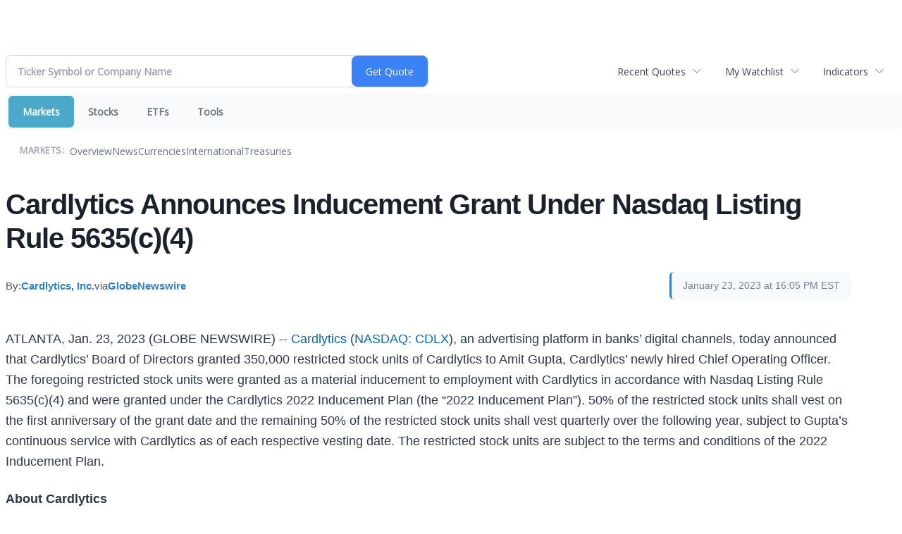

--- FILE ---
content_type: text/html; charset=UTF-8
request_url: http://finance.minyanville.com/minyanville/article/gnwcq-2023-1-23-cardlytics-announces-inducement-grant-under-nasdaq-listing-rule-5635c4
body_size: 35810
content:
<!doctype html>

 <head>
  <title>Daily Penny Alerts - Cardlytics Announces Inducement Grant Under Nasdaq Listing Rule 5635(c)(4)</title>
  <style>
   .cropped-image {
    width: 600px;
    height: 70px;
    background-position: center center;
    background-image: url(https://uspto.report/TM/77912671/mark);
    background-repeat: no-repeat;
   }
  </style>
 <meta name="viewport" content="width=device-width, initial-scale=1">
<meta name="description" content="Cardlytics Announces Inducement Grant Under Nasdaq Listing Rule 5635(c)(4)">
<meta name="robots" content="max-image-preview:large"><link rel="preconnect" href="https://fonts.googleapis.com">
<meta name="twitter:card" content="summary_large_image">
<meta name="twitter:title" content="Cardlytics Announces Inducement Grant Under Nasdaq Listing Rule 5635(c)(4)">
<meta name="twitter:description" content="Cardlytics Announces Inducement Grant Under Nasdaq Listing Rule 5635(c)(4)">
<meta name="twitter:image" content="https://ml.globenewswire.com/media/5037c372-faa4-48fd-b8eb-c329eb5bc4c6/small/image001-png.png"></head>
 <body>
  <div class = "cropped-image"></div>
  <div><!--FINANCIALCONTENT GOES HERE--></div>
 </body>

<div class="invc">
<link href="https://fonts.googleapis.com/css2?family=Open+Sans&display=swap" rel="stylesheet">


  <script src="//js.financialcontent.com/FCON/FCON.js" type="text/javascript"></script>
  <script type="text/javascript">
   FCON.initialize('//js.financialcontent.com/',false,'finance.minyanville.com','minyanville','');
  </script>
  
 <script type="text/javascript" id="dianomi_context_script" src="https://www.dianomi.com/js/contextfeed.js"></script>

<link rel="stylesheet" href="http://finance.minyanville.com/privatelabel/privatelabel1.css">
 <script type="text/javascript">
  document.FCON.setAutoReload(600);
 </script>

 <div class="nav">
  <link rel="stylesheet" href="http://finance.minyanville.com/widget/privatelabel/nav/investingnav2020.css"><div class="investing-nav-2020">
 <div class="investing-nav-2020-getquote">
  <div class="investing-nav-2020-getquote-widget" id="investingnav_tickerbox"></div>
 </div>
 <div class="investing-nav-2020-hotlinks">
  <div class="investing-nav-2020-hotlink">
   <a class="drop" hoverMenu="_next" href="http://finance.minyanville.com/minyanville/user/recentquotes">Recent Quotes</a>
   <div class="drop_items" style="display:none">
    <div class="morelink clearfix"><a href="http://finance.minyanville.com/minyanville/user/recentquotes">View Full List</a></div>
   </div>
  </div>
  <div class="investing-nav-2020-hotlink">
   <a class="drop" hoverMenu="_next" href="http://finance.minyanville.com/minyanville/user/watchlist">My Watchlist</a>
   <div class="drop_items" style="display:none">
    <div class="morelink clearfix"><a href="http://finance.minyanville.com/minyanville/user/watchlist">Create Watchlist</a></div>
   </div>
  </div>
  <div class="investing-nav-2020-hotlink">
   <a class="drop" hoverMenu="_next">Indicators</a>
   <div class="drop_items" style="display:none">
    <div class="clearfix"><a href="http://finance.minyanville.com/minyanville/quote?Symbol=DJI%3ADJI">DJI</a></div>
    <div class="clearfix"><a href="http://finance.minyanville.com/minyanville/quote?Symbol=NQ%3ACOMP">Nasdaq Composite</a></div>
    <div class="clearfix"><a href="http://finance.minyanville.com/minyanville/quote?Symbol=CBOE%3ASPX">SPX</a></div>
    <div class="clearfix"><a href="http://finance.minyanville.com/minyanville/quote?Symbol=CY%3AGOLD">Gold</a></div>
    <div class="clearfix"><a href="http://finance.minyanville.com/minyanville/quote?Symbol=CY%3AOIL">Crude Oil</a></div>
   </div>
  </div>
 </div>
 <div class="investing-nav-2020-menu">
  <div class="investing-nav-2020-menu-item active" hoverable="true"><a href="http://finance.minyanville.com/minyanville/markets">Markets</a></div>
  <div class="investing-nav-2020-menu-item " hoverable="true"><a href="http://finance.minyanville.com/minyanville/stocks">Stocks</a></div>
  <div class="investing-nav-2020-menu-item " hoverable="true"><a href="http://finance.minyanville.com/minyanville/funds">ETFs</a></div>
  <div class="investing-nav-2020-menu-item " hoverable="true"><a href="http://finance.minyanville.com/minyanville/user/login">Tools</a></div>
  <div class="investing-nav-2020-menu-final-item"></div>
 </div>
 <div class="investing-nav-2020-items">
  <div class="nav-level-indicator">Markets:</div>
  <div class="investing-nav-2020-items-item ">
   <a href="http://finance.minyanville.com/minyanville/markets">Overview</a>
  </div>
  <div class="investing-nav-2020-items-item ">
   <a href="http://finance.minyanville.com/minyanville/markets/news">News</a>
  </div>
  <div class="investing-nav-2020-items-item ">
   <a href="http://finance.minyanville.com/minyanville/currencies">Currencies</a>
  </div>
  <div class="investing-nav-2020-items-item ">
   <a href="http://finance.minyanville.com/minyanville/markets/international">International</a>
  </div>
  <div class="investing-nav-2020-items-item ">
   <a href="http://finance.minyanville.com/minyanville/markets/treasury">Treasuries</a>
  </div>
  <div class="investing-nav-2020-items-final-item"></div>
 </div>
</div>
<script type="text/javascript">
 document.FCON.loadLibraryImmediately('Hover');
 document.FCON.loadLibraryImmediately('QuoteAPI');
 document.FCON.loadLibraryImmediatelyCallback('TickerBox2020',
  function () {
   var opts = {};
   document.FCON.TickerBox2020.create(document.getElementById("investingnav_tickerbox"), opts);
  }
 );
</script>


 </div>

 <div class="fc-page ">
<div class="widget">
 
<link rel="stylesheet" href="http://finance.minyanville.com/widget/privatelabel/newsrpm/article1.css">

<article class="newsrpm-article" itemscope itemtype="http://schema.org/Article">
 <script type="application/ld+json">{"@type":"NewsArticle","image":["https://ml.globenewswire.com/media/5037c372-faa4-48fd-b8eb-c329eb5bc4c6/small/image001-png.png"],"headline":"Cardlytics Announces Inducement Grant Under Nasdaq Listing Rule 5635(c)(4)","dateModified":"2023-01-23T21:05:00.000Z","@context":"https://schema.org","mainEntityOfPage":{"@id":"http://finance.minyanville.com/minyanville/article/gnwcq-2023-1-23-cardlytics-announces-inducement-grant-under-nasdaq-listing-rule-5635c4","@type":"WebPage"},"datePublished":"2023-01-23T21:05:00.000Z"}</script>
 <h1 class="title" itemprop="name">Cardlytics Announces Inducement Grant Under Nasdaq Listing Rule 5635(c)(4)</h1>
 <div class="author">
  By:
  <a href="http://finance.minyanville.com/minyanville/news/publisher/cardlytics,%20inc." itemprop="author" itemscope itemtype="http://schema.org/Organization"><span itemprop="name">Cardlytics, Inc.</span></a> via
  <a href="http://finance.minyanville.com/minyanville/news/provider/gnwcq" itemprop="publisher" itemscope itemtype="http://schema.org/Organization"><span itemprop="name">GlobeNewswire</span></a>
 </div>
 <div class="date" itemprop="datePublished">January 23, 2023 at 16:05 PM EST</div>
 <div class="body" id="news_body">
  <style></style>
  <div itemprop="articleBody">
  <article>
      <link type="text/css" rel="stylesheet" href="https://www.globenewswire.com/styles/gnw_nitf.css"><p align="left">ATLANTA, Jan.  23, 2023  (GLOBE NEWSWIRE) -- <a href="https://www.globenewswire.com/Tracker?data=rtOmOeP3I2Fvh8iC-Po3ud9gjAjwxV0ihZ4raflwYChIH2k4V44pN092DPjyf1wCwzEREuSCF-DFOXGAk6z44Q==" rel="nofollow" target="_blank">Cardlytics</a> (<a href="http://finance.minyanville.com/minyanville/quote?Symbol=NQ%3ACDLX">NASDAQ: CDLX</a>), an advertising platform in banks’ digital channels, today announced that Cardlytics’ Board of Directors granted 350,000 restricted stock units of Cardlytics to Amit Gupta, Cardlytics’ newly hired Chief Operating Officer. The foregoing restricted stock units were granted as a material inducement to employment with Cardlytics in accordance with Nasdaq Listing Rule 5635(c)(4) and were granted under the Cardlytics 2022 Inducement Plan (the “2022 Inducement Plan”). 50% of the restricted stock units shall vest on the first anniversary of the grant date and the remaining 50% of the restricted stock units shall vest quarterly over the following year, subject to Gupta’s continuous service with Cardlytics as of each respective vesting date. The restricted stock units are subject to the terms and conditions of the 2022 Inducement Plan.<br></p>  <p><strong>About Cardlytics</strong></p>  <p>Cardlytics (<a href="http://finance.minyanville.com/minyanville/quote?Symbol=NQ%3ACDLX">NASDAQ: CDLX</a>) is a digital advertising platform. We partner with financial institutions to run their banking rewards programs that promote customer loyalty and deepen banking relationships. In turn, we have a secure view into where and when consumers are spending their money. We use these insights to help marketers identify, reach, and influence likely buyers at scale, as well as measure the true sales impact of marketing campaigns. Headquartered in Atlanta, Cardlytics has offices in Palo Alto, Los Angeles, New York, and London. Learn more at <a href="https://www.globenewswire.com/Tracker?data=N4R-zCQDOw_03Bekmp41SIRFdbegyerU7OPxf2Zceb1SnbVDszKL0AxlyeqQyVZ_ejH3WlhzB-S_uZKlEa-ksA-Aw2HOpTE9tqZRap4bzG8=" rel="nofollow" target="_blank">www.cardlytics.com</a>.</p>  <p><strong>Contacts:</strong></p>  <p>Public Relations:<br>Robert Robinson<br><a href="https://www.globenewswire.com/Tracker?data=EOeM4oW1p6FNjOZ0SWsyqnaVbp5UL0zDeEsjj-kCtkGgoBfJsn7Bui5wnDf0IhkU8kQ8GrXGa-gMUyXAdG3nbw==" rel="nofollow" target="_blank">pr@cardlytics.com</a> </p>  <p>Investor Relations:<br>Robert Robinson<br><a href="https://www.globenewswire.com/Tracker?data=Dk3kDKjahkpnkW_7CN4fphLdg5iEMCAi6tuROaX_zE1B9NO-TDdriYxjokygjEWV4oBNNi-xaHUg0H0O2Wwc8w==" rel="nofollow" target="_blank">ir@cardlytics.com</a> </p>  <p></p> <img class="__GNW8366DE3E__IMG" src="https://www.globenewswire.com/newsroom/ti?nf=ODczNDg2OSM1MzY5Nzg2IzIwMTY4Mzg="> <br><img src="https://ml.globenewswire.com/media/Mzk4NjAyZDUtOGYxYi00ODQ5LThmOGItYWM0Njg0ZTFiZWUzLTEwMjg0MTE=/tiny/Cardlytics-Inc-.png" referrerpolicy="no-referrer-when-downgrade"><p><a href="https://www.globenewswire.com/NewsRoom/AttachmentNg/5037c372-faa4-48fd-b8eb-c329eb5bc4c6"><img src="https://ml.globenewswire.com/media/5037c372-faa4-48fd-b8eb-c329eb5bc4c6/small/image001-png.png" border="0" width="150" height="53" alt="Primary Logo"></a></p>
    </article>
  </div>
 </div>
</article>
</div>
<div class="fc-responsive-column-group">
 <div style="flex-basis: 640px; flex-shrink: 0; flex-grow: 1; min-width: 0; margin: 0 0.5em">
  
<link rel="stylesheet" href="http://finance.minyanville.com/widget/privatelabel/header/header2020.css"><div class="header-2020">
 <h1>More News</h1>
 <a href="http://finance.minyanville.com/minyanville/markets/news/marketbeat" alt="View more More News" class="header-2020-more"  >View More</a>
</div>

  
<link rel="stylesheet" href="http://finance.minyanville.com/widget/privatelabel/newsrpm/headlines1.css">
<div class="newsrpm-headlines1">

  <div class="headline linked-out has-photo">
  <div class="left">
   <div class="photo">
    <img src="https://cdn.newsrpm.com/image/286398?maxWidth=300" alt="News headline image" style="visibility: hidden" onLoad="this.style.visibility = 'visible'">
   </div>
  </div>
  <div class="right">
   <div class="title">
    <a target="_blank" title="2 Bitcoin ETFs to Avoid&mdash;and 1 to Watch in 2026" href="https://www.marketbeat.com/originals/2-bitcoin-etfs-to-avoidand-1-to-watch-in-2026/?utm_source=cloudquote&amp;utm_medium=cloudquote">2 Bitcoin ETFs to Avoid&mdash;and 1 to Watch in 2026<span class="link-arrow">&nbsp;&#x2197;</span></a>
    <div class="date" itemprop="datePublished">Today  8:32 EST</div>
   </div>
   <div class="meta-row">
    <div class="meta provider"><span>Via</span> <a href="http://finance.minyanville.com/minyanville/news/provider/marketbeat">MarketBeat</a></div>
    <div class="meta related-tags"><span>Topics</span>
      <a href="http://finance.minyanville.com/minyanville/news/topic/etfs">ETFs</a>
    </div>
    <div class="meta related-tickers"><span>Tickers</span>
      <a href="http://finance.minyanville.com/minyanville/quote?Symbol=321%3A2578316514">BITO</a>
      <a href="http://finance.minyanville.com/minyanville/quote?Symbol=321%3A1005182">BLK</a>
      <a href="http://finance.minyanville.com/minyanville/quote?Symbol=321%3A23262874">GBTC</a>
      <a href="http://finance.minyanville.com/minyanville/quote?Symbol=537%3A2578334272">IBIT</a>
    </div>
   </div>

  </div>
 </div>

  <div class="headline linked-out">
  <div class="right">
   <div class="title">
    <a target="_blank" title="MarketBeat Week in Review &ndash; 01/26 - 01/30" href="https://www.marketbeat.com/originals/marketbeat-week-in-review-01-26-01-30/?utm_source=cloudquote&amp;utm_medium=cloudquote">MarketBeat Week in Review &ndash; 01/26 - 01/30<span class="link-arrow">&nbsp;&#x2197;</span></a>
    <div class="date" itemprop="datePublished">Today  7:00 EST</div>
   </div>
   <div class="meta-row">
    <div class="meta provider"><span>Via</span> <a href="http://finance.minyanville.com/minyanville/news/provider/marketbeat">MarketBeat</a></div>
    <div class="meta related-tickers"><span>Tickers</span>
      <a href="http://finance.minyanville.com/minyanville/quote?Symbol=537%3A908440">AAPL</a>
      <a href="http://finance.minyanville.com/minyanville/quote?Symbol=321%3A2578310661">ACHR</a>
      <a href="http://finance.minyanville.com/minyanville/quote?Symbol=537%3A2578292042">AFRM</a>
      <a href="http://finance.minyanville.com/minyanville/quote?Symbol=321%3A748628">BAC</a>
      <a href="http://finance.minyanville.com/minyanville/quote?Symbol=61%3A2578431968">BRK</a>
      <a href="http://finance.minyanville.com/minyanville/quote?Symbol=321%3A10926529">BRK-B</a>
    </div>
   </div>

  </div>
 </div>

  <div class="headline linked-out has-photo">
  <div class="left">
   <div class="photo">
    <img src="https://cdn.newsrpm.com/image/286205?maxWidth=300" alt="News headline image" style="visibility: hidden" onLoad="this.style.visibility = 'visible'">
   </div>
  </div>
  <div class="right">
   <div class="title">
    <a target="_blank" title="ASML Earnings Clear the Way for More Gains in 2026" href="https://www.marketbeat.com/originals/asml-earnings-clear-the-way-for-more-gains-in-2026/?utm_source=cloudquote&amp;utm_medium=cloudquote">ASML Earnings Clear the Way for More Gains in 2026<span class="link-arrow">&nbsp;&#x2197;</span></a>
    <div class="date" itemprop="datePublished">January 30, 2026</div>
   </div>
   <div class="meta-row">
    <div class="meta provider"><span>Via</span> <a href="http://finance.minyanville.com/minyanville/news/provider/marketbeat">MarketBeat</a></div>
    <div class="meta related-tickers"><span>Tickers</span>
      <a href="http://finance.minyanville.com/minyanville/quote?Symbol=537%3A20085930">ASML</a>
      <a href="http://finance.minyanville.com/minyanville/quote?Symbol=321%3A351011">LMT</a>
    </div>
   </div>

  </div>
 </div>

  <div class="headline linked-out has-photo">
  <div class="left">
   <div class="photo">
    <img src="https://cdn.newsrpm.com/image/286159?maxWidth=300" alt="News headline image" style="visibility: hidden" onLoad="this.style.visibility = 'visible'">
   </div>
  </div>
  <div class="right">
   <div class="title">
    <a target="_blank" title="SoFi Proves the Bears Wrong Again With a Record Quarter" href="https://www.marketbeat.com/originals/sofi-proves-the-bears-wrong-again-with-a-record-quarter/?utm_source=cloudquote&amp;utm_medium=cloudquote">SoFi Proves the Bears Wrong Again With a Record Quarter<span class="link-arrow">&nbsp;&#x2197;</span></a>
    <div class="date" itemprop="datePublished">January 30, 2026</div>
   </div>
   <div class="meta-row">
    <div class="meta provider"><span>Via</span> <a href="http://finance.minyanville.com/minyanville/news/provider/marketbeat">MarketBeat</a></div>
    <div class="meta related-tickers"><span>Tickers</span>
      <a href="http://finance.minyanville.com/minyanville/quote?Symbol=537%3A2578303319">SOFI</a>
    </div>
   </div>

  </div>
 </div>

  <div class="headline linked-out has-photo">
  <div class="left">
   <div class="photo">
    <img src="https://cdn.newsrpm.com/image/286150?maxWidth=300" alt="News headline image" style="visibility: hidden" onLoad="this.style.visibility = 'visible'">
   </div>
  </div>
  <div class="right">
   <div class="title">
    <a target="_blank" title="Tractor Supply Company Can Plow New Highs in 2026" href="https://www.marketbeat.com/originals/tractor-supply-company-can-plow-new-highs-in-2026/?utm_source=cloudquote&amp;utm_medium=cloudquote">Tractor Supply Company Can Plow New Highs in 2026<span class="link-arrow">&nbsp;&#x2197;</span></a>
    <div class="date" itemprop="datePublished">January 30, 2026</div>
   </div>
   <div class="meta-row">
    <div class="meta provider"><span>Via</span> <a href="http://finance.minyanville.com/minyanville/news/provider/marketbeat">MarketBeat</a></div>
    <div class="meta related-tickers"><span>Tickers</span>
      <a href="http://finance.minyanville.com/minyanville/quote?Symbol=321%3A1036943">TGT</a>
      <a href="http://finance.minyanville.com/minyanville/quote?Symbol=537%3A195977">TSCO</a>
      <a href="http://finance.minyanville.com/minyanville/quote?Symbol=537%3A984101">WMT</a>
    </div>
   </div>

  </div>
 </div>
</div>



 </div>
 <div style="flex-basis: 300px; flex-shrink: 0; flex-grow: 1; margin: 0 0.5em">
  
<div class="header-2020">
 <h1>Recent Quotes</h1>
 <a href="http://finance.minyanville.com/minyanville/user/recentquotes" alt="View more Recent Quotes" class="header-2020-more"  >View More</a>
</div>

   <div class="cookiewatchlist1">
 
<link rel="stylesheet" href="http://finance.minyanville.com/widget/privatelabel/quote/watchlist_dynamic1.css"><div class="watchlist_dynamic1">
 <table width="100%" border="0" cellspacing="0" cellpadding="0" class="data">  
  <tr>
   <th colspan="1" class="first rowtitle">Symbol</th>
   <th class="col_price">Price</th>
   <th class="col_changecompound">Change (%)</th>
  </tr>
  <tr>
   <td class="first rowtitle">
    <a title="Quote for Amazon.com" href="http://finance.minyanville.com/minyanville/quote?Symbol=NQ%3AAMZN">AMZN</a><span class="delay">&nbsp;</span>
   </td>
   <td data-field="0_Price" class="last col_price">239.30</td>
   <td data-field="0_ChangeCompound" class="last col_changecompound"><div class="negative change_negative">-2.43 (-1.01%)</div></td>
  </tr>
  <tr>
   <td class="first rowtitle">
    <a title="Quote for Apple" href="http://finance.minyanville.com/minyanville/quote?Symbol=NQ%3AAAPL">AAPL</a><span class="delay">&nbsp;</span>
   </td>
   <td data-field="1_Price" class="last col_price">259.48</td>
   <td data-field="1_ChangeCompound" class="last col_changecompound"><div class="positive change_positive">+1.20 (0.46%)</div></td>
  </tr>
  <tr>
   <td class="first rowtitle">
    <a title="Quote for Advanced Micro Devices, Inc. - Common Stock" href="http://finance.minyanville.com/minyanville/quote?Symbol=NQ%3AAMD">AMD</a><span class="delay">&nbsp;</span>
   </td>
   <td data-field="2_Price" class="last col_price">236.73</td>
   <td data-field="2_ChangeCompound" class="last col_changecompound"><div class="negative change_negative">-15.45 (-6.13%)</div></td>
  </tr>
  <tr>
   <td class="first rowtitle">
    <a title="Quote for Bank of America" href="http://finance.minyanville.com/minyanville/quote?Symbol=NY%3ABAC">BAC</a><span class="delay">&nbsp;</span>
   </td>
   <td data-field="3_Price" class="last col_price">53.20</td>
   <td data-field="3_ChangeCompound" class="last col_changecompound"><div class="positive change_positive">+0.12 (0.23%)</div></td>
  </tr>
  <tr>
   <td class="first rowtitle">
    <a title="Quote for Alphabet-C" href="http://finance.minyanville.com/minyanville/quote?Symbol=NQ%3AGOOG">GOOG</a><span class="delay">&nbsp;</span>
   </td>
   <td data-field="4_Price" class="last col_price">338.53</td>
   <td data-field="4_ChangeCompound" class="last col_changecompound"><div class="negative change_negative">-0.13 (-0.04%)</div></td>
  </tr>
  <tr>
   <td class="first rowtitle">
    <a title="Quote for Meta Platforms, Inc. - Class A Common Stock" href="http://finance.minyanville.com/minyanville/quote?Symbol=NQ%3AMETA">META</a><span class="delay">&nbsp;</span>
   </td>
   <td data-field="5_Price" class="last col_price">716.50</td>
   <td data-field="5_ChangeCompound" class="last col_changecompound"><div class="negative change_negative">-21.81 (-2.95%)</div></td>
  </tr>
  <tr>
   <td class="first rowtitle">
    <a title="Quote for Microsoft" href="http://finance.minyanville.com/minyanville/quote?Symbol=NQ%3AMSFT">MSFT</a><span class="delay">&nbsp;</span>
   </td>
   <td data-field="6_Price" class="last col_price">430.29</td>
   <td data-field="6_ChangeCompound" class="last col_changecompound"><div class="negative change_negative">-3.21 (-0.74%)</div></td>
  </tr>
  <tr>
   <td class="first rowtitle">
    <a title="Quote for NVIDIA Corp" href="http://finance.minyanville.com/minyanville/quote?Symbol=NQ%3ANVDA">NVDA</a><span class="delay">&nbsp;</span>
   </td>
   <td data-field="7_Price" class="last col_price">191.13</td>
   <td data-field="7_ChangeCompound" class="last col_changecompound"><div class="negative change_negative">-1.38 (-0.72%)</div></td>
  </tr>
  <tr>
   <td class="first rowtitle">
    <a title="Quote for Oracle Corp" href="http://finance.minyanville.com/minyanville/quote?Symbol=NY%3AORCL">ORCL</a><span class="delay">&nbsp;</span>
   </td>
   <td data-field="8_Price" class="last col_price">164.58</td>
   <td data-field="8_ChangeCompound" class="last col_changecompound"><div class="negative change_negative">-4.43 (-2.62%)</div></td>
  </tr>
  <tr>
   <td class="first rowtitle">
    <a title="Quote for Tesla, Inc." href="http://finance.minyanville.com/minyanville/quote?Symbol=NQ%3ATSLA">TSLA</a><span class="delay">&nbsp;</span>
   </td>
   <td data-field="9_Price" class="last col_price">430.41</td>
   <td data-field="9_ChangeCompound" class="last col_changecompound"><div class="positive change_positive">+13.85 (3.32%)</div></td>
  </tr>
 </table>
 <script type="text/javascript">
  (function() {
   var root = document.currentScript || document.scripts[document.scripts.length - 1];
   root = root.parentNode;
  
   var quotes = [{"symbolId":"537:645156","prevClose":"241.73"},{"symbolId":"537:908440","prevClose":"258.28"},{"prevClose":"252.18","symbolId":"537:903491"},{"symbolId":"321:748628","prevClose":"53.08"},{"prevClose":"338.66","symbolId":"537:29798545"},{"symbolId":"537:2578305023","prevClose":"738.31"},{"prevClose":"433.50","symbolId":"537:951692"},{"prevClose":"192.51","symbolId":"537:994529"},{"symbolId":"321:959184","prevClose":"169.01"},{"symbolId":"537:11448018","prevClose":"416.56"}]; 
   var positions = [];   
   for (var i = 0; i < quotes.length; i++) {
    positions[quotes[i].symbolId] = i;
   }

   document.FCON.loadLibraryCallback('Format', function () {
    document.FCON.loadLibraryCallback('Streaming', function () {
     document.FCON.Streaming.watchSymbols(
      quotes.map(function(q) { return q.symbolId; }),
      function(data) {
       var symbol = data['.S'];
       var pos = positions[symbol];
      
       var prevClose = quotes[pos].prevClose;
       var price = parseFloat(data.P);
       var tradeTime = parseInt(data.T);
       var volume    = parseInt(data.V);
       
       if (! price > 0) return;
       
       var change = price - prevClose;
       var changePercent = change * 100 / price;
       var changeName = "unchanged";
       var arrowName = "arrow arrow_neutral";
       if (change > 0) {
        changeName = "positive change_positive";
        arrowName = "arrow arrow_up";
       } else if (change < 0) {
        changeName = "negative change_negative";
        arrowName = "arrow arrow_down";
       }
       divChange = "<div class='" + changeName + "'>";
       divChangeArrow = "<div class='" + arrowName + " "  + changeName + "'>";

       root.querySelector('td[data-field="' + pos + '_Price"').innerHTML = document.FCON.Format.format(price,{Type: 'number', Decimals: 2, Comma: 1, Default: '-'});;
       root.querySelector('td[data-field="' + pos + '_ChangeCompound"').innerHTML = divChange + document.FCON.Format.format(change,{Type: 'number', Decimals: 2, Plus: 1, Default: '+0.00'}) + ' (' + document.FCON.Format.format(changePercent,{Type: 'number', Decimals: 2, Plus: 1, Suffix: '%', Default: '0.00%'}) + ')</div>';
      }
     )
    });
   });
  })();
 </script>
</div>
</div>
<script type="text/javascript">
 document.FCON.loadLibraryCallback('WatchList',
  function () {
   document.FCON.recentQuotes = new WatchList('RecentStocks');
  }
 );
</script>

 </div>
</div> </div>

 <link rel="stylesheet" href="http://finance.minyanville.com/widget/privatelabel/attribution/attribution1.css"><div class="attribution-2020">
 <div class="attribution-2020-ad">
  
 </div>
 
 <div class="attribution-2020-content">
  <a href="https://markets.financialcontent.com/stocks" class="attribution-2020-logo">
   <svg width="100%" height="100%" viewBox="0 0 807 223" xmlns="http://www.w3.org/2000/svg"
   ><g><path d="M45.227,65.333l37.694,-65.333l90.455,0l45.227,78.336l-45.227,78.336l-101.766,-0.049l0,-26.063l86.69,0l30.151,-52.224l-30.151,-52.224l-60.303,0l-22.622,39.221l-30.148,0Z" style="fill:#444;"/><path
      d="M95.401,173.849l-19.316,-30.152l19.316,-30.151l-22.368,0l-17.677,30.151l17.677,30.152l22.368,0Z"
      style="fill:#444;"/></g>
    <g><path d="M173.376,156.672l-37.694,65.333l-90.455,0l-45.227,-78.336l45.227,-78.336l101.766,0.048l0,26.064l-86.69,0l-30.152,52.224l30.152,52.224l60.303,0l22.622,-39.224l30.148,0.003Z" style="fill:#6eb4ff;"/>
     <path d="M123.201,48.156l19.317,30.152l-19.317,30.151l22.369,0l17.677,-30.151l-17.677,-30.152l-22.369,0Z"
           style="fill:#6eb4ff;"/></g>
    <path d="M261.018,110.937l0,-87.383l54.969,0l0,11.985l-36.783,0l0,26.57l30.23,0l0,12.044l-30.23,0l0,36.784l-18.186,0Z"
          style="fill:#6eb4ff;fill-rule:nonzero;"/>
    <path d="M332.267,110.937l0,-64.829l17.476,0l0,64.829l-17.476,0Zm0,-75.752l0,-14.584l17.476,0l0,14.584l-17.476,0Z"
          style="fill:#6eb4ff;fill-rule:nonzero;"/>
    <path d="M373.403,110.937l0,-64.829l17.477,0l0,12.222c5.707,-9.132 13.068,-13.698 22.082,-13.698c5.786,0 10.352,1.83 13.698,5.491c3.346,3.661 5.019,8.66 5.019,14.997l0,45.817l-17.477,0l0,-41.507c0,-7.361 -2.441,-11.041 -7.321,-11.041c-5.551,0 -10.884,3.916 -16.001,11.75l0,40.798l-17.477,0Z"
          style="fill:#6eb4ff;fill-rule:nonzero;"/>
    <path d="M486.395,103.97c-5.826,5.629 -12.065,8.443 -18.717,8.443c-5.668,0 -10.273,-1.732 -13.816,-5.196c-3.542,-3.463 -5.314,-7.951 -5.314,-13.461c0,-7.164 2.864,-12.685 8.591,-16.562c5.727,-3.877 13.924,-5.816 24.591,-5.816l4.665,0l0,-5.904c0,-6.731 -3.838,-10.096 -11.514,-10.096c-6.809,0 -13.698,1.929 -20.665,5.786l0,-12.045c7.912,-2.991 15.745,-4.487 23.5,-4.487c16.965,0 25.447,6.751 25.447,20.252l0,28.695c0,5.077 1.634,7.616 4.901,7.616c0.59,0 1.358,-0.079 2.302,-0.236l0.414,9.801c-3.7,1.102 -6.968,1.653 -9.802,1.653c-7.163,0 -11.769,-2.814 -13.816,-8.443l-0.767,0Zm0,-9.388l0,-13.166l-4.133,0c-11.297,0 -16.946,3.542 -16.946,10.627c0,2.402 0.817,4.419 2.451,6.052c1.633,1.634 3.651,2.451 6.052,2.451c4.093,0 8.285,-1.988 12.576,-5.964Z"
          style="fill:#6eb4ff;fill-rule:nonzero;"/>
    <path d="M527.531,110.937l0,-64.829l17.477,0l0,12.222c5.707,-9.132 13.068,-13.698 22.082,-13.698c5.786,0 10.352,1.83 13.698,5.491c3.346,3.661 5.019,8.66 5.019,14.997l0,45.817l-17.477,0l0,-41.507c0,-7.361 -2.441,-11.041 -7.321,-11.041c-5.55,0 -10.884,3.916 -16.001,11.75l0,40.798l-17.477,0Z"
          style="fill:#6eb4ff;fill-rule:nonzero;"/>
    <path d="M656.583,109.52c-7.243,1.929 -13.954,2.893 -20.134,2.893c-10.352,0 -18.53,-3.04 -24.532,-9.122c-6.003,-6.081 -9.004,-14.357 -9.004,-24.827c0,-10.589 3.089,-18.874 9.269,-24.858c6.18,-5.983 14.722,-8.974 25.625,-8.974c5.274,0 11.356,0.846 18.244,2.539l0,12.635c-7.164,-2.322 -12.891,-3.484 -17.181,-3.484c-5.235,0 -9.447,2.008 -12.636,6.023c-3.188,4.015 -4.782,9.348 -4.782,16c0,6.81 1.722,12.262 5.166,16.355c3.444,4.094 8.04,6.141 13.787,6.141c5.235,0 10.628,-1.142 16.178,-3.425l0,12.104Z"
          style="fill:#6eb4ff;fill-rule:nonzero;"/>
    <path d="M674.928,110.937l0,-64.829l17.477,0l0,64.829l-17.477,0Zm0,-75.752l0,-14.584l17.477,0l0,14.584l-17.477,0Z"
          style="fill:#6eb4ff;fill-rule:nonzero;"/>
    <path d="M747.83,103.97c-5.826,5.629 -12.065,8.443 -18.717,8.443c-5.668,0 -10.273,-1.732 -13.816,-5.196c-3.542,-3.463 -5.314,-7.951 -5.314,-13.461c0,-7.164 2.864,-12.685 8.591,-16.562c5.727,-3.877 13.924,-5.816 24.591,-5.816l4.665,0l0,-5.904c0,-6.731 -3.838,-10.096 -11.513,-10.096c-6.81,0 -13.698,1.929 -20.666,5.786l0,-12.045c7.912,-2.991 15.745,-4.487 23.5,-4.487c16.965,0 25.447,6.751 25.447,20.252l0,28.695c0,5.077 1.634,7.616 4.901,7.616c0.59,0 1.358,-0.079 2.302,-0.236l0.414,9.801c-3.7,1.102 -6.967,1.653 -9.802,1.653c-7.163,0 -11.769,-2.814 -13.816,-8.443l-0.767,0Zm0,-9.388l0,-13.166l-4.133,0c-11.297,0 -16.945,3.542 -16.945,10.627c0,2.402 0.816,4.419 2.45,6.052c1.633,1.634 3.651,2.451 6.052,2.451c4.093,0 8.285,-1.988 12.576,-5.964Z"
          style="fill:#6eb4ff;fill-rule:nonzero;"/>
    <rect x="788.966" y="17.708" width="17.477" height="93.229" style="fill:#6eb4ff;fill-rule:nonzero;"/>
    <path d="M294.968,186.515c-1.161,7.98 -3.628,11.173 -8.707,11.173c-5.949,0 -9.721,-8.344 -9.721,-20.097c0,-12.261 3.409,-19.081 9.286,-19.081c5.296,0 8.053,3.555 8.779,11.535l13.495,-3.047c-2.032,-11.536 -9.722,-17.92 -21.548,-17.92c-14.656,0 -23.797,11.1 -23.797,29.021c0,19.226 8.343,29.02 24.45,29.02c11.608,0 18.573,-6.021 21.693,-18.863l-13.93,-1.741Z"
          style="fill:#444;fill-rule:nonzero;"/>
    <path d="M366.722,149.078c-14.148,0 -24.088,8.706 -24.088,29.021c0,20.314 9.94,29.02 24.088,29.02c14.147,0 24.087,-8.706 24.087,-29.02c0,-20.315 -9.94,-29.021 -24.087,-29.021Zm0,48.61c-6.385,0 -9.94,-5.224 -9.94,-19.589c0,-14.366 3.555,-19.589 9.94,-19.589c6.384,0 9.939,5.223 9.939,19.589c0,14.365 -3.555,19.589 -9.939,19.589Z"
          style="fill:#444;fill-rule:nonzero;"/>
    <path d="M461.982,149.803l0,16.615c0,9.432 0.508,19.371 1.451,28.73l-0.653,0c-0.87,-3.917 -1.958,-7.835 -3.337,-11.608l-12.044,-33.737l-18.863,0l0,56.591l11.753,0l0,-15.091c0,-7.908 -0.435,-20.967 -1.378,-30.254l0.653,0c0.87,3.918 1.886,7.836 3.265,11.608l12.043,33.737l18.864,0l0,-56.591l-11.754,0Z"
          style="fill:#444;fill-rule:nonzero;"/>
    <path d="M553.543,149.803l-43.531,0l0,10.52l15.236,0l0,46.071l13.059,0l0,-46.071l15.236,0l0,-10.52Z"
          style="fill:#444;fill-rule:nonzero;"/>
    <path d="M602.878,196.599l0,-14.147l18.864,0l0,-9.432l-18.864,0l0,-13.422l20.968,0l0,-9.795l-34.027,0l0,56.591l34.68,0l0,-9.795l-21.621,0Z"
          style="fill:#444;fill-rule:nonzero;"/>
    <path d="M694.947,149.803l0,16.615c0,9.432 0.508,19.371 1.451,28.73l-0.653,0c-0.871,-3.917 -1.959,-7.835 -3.338,-11.608l-12.043,-33.737l-18.864,0l0,56.591l11.754,0l0,-15.091c0,-7.908 -0.436,-20.967 -1.379,-30.254l0.653,0c0.871,3.918 1.886,7.836 3.265,11.608l12.044,33.737l18.863,0l0,-56.591l-11.753,0Z"
          style="fill:#444;fill-rule:nonzero;"/>
    <path d="M786.507,149.803l-43.531,0l0,10.52l15.236,0l0,46.071l13.059,0l0,-46.071l15.236,0l0,-10.52Z"
          style="fill:#444;fill-rule:nonzero;"/></svg>
  </a>
  
  <div class="attribution-2020-info">
   Stock Quote API &amp; Stock News API supplied by <a href="https://www.cloudquote.io">www.cloudquote.io</a><br />
   Quotes delayed at least 20 minutes.<br />
   By accessing this page, you agree to the <a href="https://www.financialcontent.com/privacy" target="_blank">Privacy Policy</a> and <a href="https://www.financialcontent.com/tos" target="_blank">Terms Of Service</a>.
  </div>
  
  <div class="social">
   <a href="https://x.com/fincontent" target="_blank" aria-label="X (Twitter)">
    <svg xmlns="http://www.w3.org/2000/svg" width="16" height="16" fill="currentColor" viewBox="0 0 16 16">
     <path d="M12.6.75h2.454l-5.36 6.142L16 15.25h-4.937l-3.867-5.07-4.425 5.07H.316l5.733-6.57L0 .75h5.063l3.495 4.633L12.601.75Zm-.86 13.028h1.36L4.323 2.145H2.865z"/>
    </svg>
   </a>
   <a href="https://www.facebook.com/financialcontent/" target="_blank" aria-label="Facebook">
    <svg xmlns="http://www.w3.org/2000/svg" width="16" height="16" fill="currentColor" viewBox="0 0 16 16">
     <path d="M16 8.049c0-4.446-3.582-8.05-8-8.05C3.58 0-.002 3.603-.002 8.05c0 4.017 2.926 7.347 6.75 7.951v-5.625h-2.03V8.05H6.75V6.275c0-2.017 1.195-3.131 3.022-3.131.876 0 1.791.157 1.791.157v1.98h-1.009c-.993 0-1.303.621-1.303 1.258v1.51h2.218l-.354 2.326H9.25V16c3.824-.604 6.75-3.934 6.75-7.951"/>
    </svg>
   </a>
   <a href="https://www.linkedin.com/company/financialcontent-inc." target="_blank" aria-label="LinkedIn">
    <svg xmlns="http://www.w3.org/2000/svg" width="16" height="16" fill="currentColor" viewBox="0 0 16 16">
     <path d="M0 1.146C0 .513.526 0 1.175 0h13.65C15.474 0 16 .513 16 1.146v13.708c0 .633-.526 1.146-1.175 1.146H1.175C.526 16 0 15.487 0 14.854zm4.943 12.248V6.169H2.542v7.225zm-1.2-8.212c.837 0 1.358-.554 1.358-1.248-.015-.709-.52-1.248-1.342-1.248S2.4 3.226 2.4 3.934c0 .694.521 1.248 1.327 1.248zm4.908 8.212V9.359c0-.216.016-.432.08-.586.173-.431.568-.878 1.232-.878.869 0 1.216.662 1.216 1.634v3.865h2.401V9.25c0-2.22-1.184-3.252-2.764-3.252-1.274 0-1.845.7-2.165 1.193v.025h-.016l.016-.025V6.169h-2.4c.03.678 0 7.225 0 7.225z"/>
    </svg>
   </a>
   <a href="https://www.instagram.com/financialcontent_com" target="_blank" aria-label="Instagram">
    <svg xmlns="http://www.w3.org/2000/svg" width="16" height="16" fill="currentColor" viewBox="0 0 16 16">
     <path d="M8 0C5.829 0 5.556.01 4.703.048 3.85.088 3.269.222 2.76.42a3.9 3.9 0 0 0-1.417.923A3.9 3.9 0 0 0 .42 2.76C.222 3.268.087 3.85.048 4.7.01 5.555 0 5.827 0 8.001c0 2.172.01 2.444.048 3.297.04.852.174 1.433.372 1.942.205.526.478.972.923 1.417.444.445.89.719 1.416.923.51.198 1.09.333 1.942.372C5.555 15.99 5.827 16 8 16s2.444-.01 3.298-.048c.851-.04 1.434-.174 1.943-.372a3.9 3.9 0 0 0 1.416-.923c.445-.445.718-.891.923-1.417.197-.509.332-1.09.372-1.942C15.99 10.445 16 10.173 16 8s-.01-2.445-.048-3.299c-.04-.851-.175-1.433-.372-1.941a3.9 3.9 0 0 0-.923-1.417A3.9 3.9 0 0 0 13.24.42c-.51-.198-1.092-.333-1.943-.372C10.443.01 10.172 0 7.998 0zm-.717 1.442h.718c2.136 0 2.389.007 3.232.046.78.035 1.204.166 1.486.275.373.145.64.319.92.599s.453.546.598.92c.11.281.24.705.275 1.485.039.843.047 1.096.047 3.231s-.008 2.389-.047 3.232c-.035.78-.166 1.203-.275 1.485a2.5 2.5 0 0 1-.599.919c-.28.28-.546.453-.92.598-.28.11-.704.24-1.485.276-.843.038-1.096.047-3.232.047s-2.39-.009-3.233-.047c-.78-.036-1.203-.166-1.485-.276a2.5 2.5 0 0 1-.92-.598 2.5 2.5 0 0 1-.6-.92c-.109-.281-.24-.705-.275-1.485-.038-.843-.046-1.096-.046-3.233s.008-2.388.046-3.231c.036-.78.166-1.204.276-1.486.145-.373.319-.64.599-.92s.546-.453.92-.598c.282-.11.705-.24 1.485-.276.738-.034 1.024-.044 2.515-.045zm4.988 1.328a.96.96 0 1 0 0 1.92.96.96 0 0 0 0-1.92m-4.27 1.122a4.109 4.109 0 1 0 0 8.217 4.109 4.109 0 0 0 0-8.217m0 1.441a2.667 2.667 0 1 1 0 5.334 2.667 2.667 0 0 1 0-5.334"/>
    </svg>
   </a>
  </div>
 </div>
 
 <div class="attribution-2020-copyright">
  &copy; 2025 FinancialContent. All rights reserved.
 </div>
</div>

  <!-- Global site tag (gtag.js) - Google Analytics -->
  <script async src="https://www.googletagmanager.com/gtag/js?id=UA-8590502-3"></script>
  <script>
   window.dataLayer = window.dataLayer || [];
    function gtag(){dataLayer.push(arguments);}
    gtag('js', new Date());

    gtag('config', 'UA-8590502-3');
  </script>
 </div>




